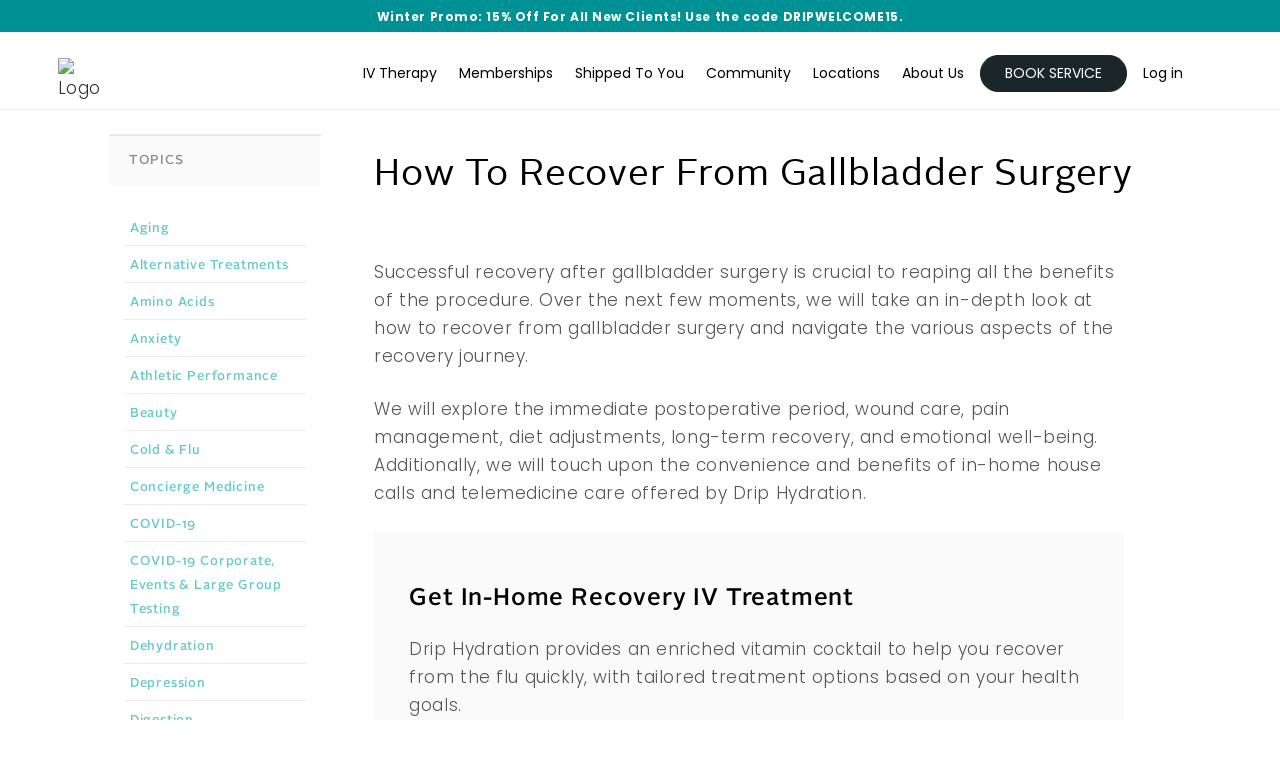

--- FILE ---
content_type: text/css
request_url: https://driphydration.com/wp-content/themes/bridge-child/cro/cro-style.css
body_size: 1545
content:
/* UPDATED NEXT BUTTON CSS */

.gfield_label.step_label { text-align:left !important; }

body #gform_wrapper_127.gform_wrapper.gravity-theme .gform_footer .gform_previous_button, body #gform_wrapper_127.gform_wrapper.gravity-theme .gform_page_footer .gform_previous_button, body #gform_wrapper_127.gform_wrapper.gravity-theme .gform_footer .gform_next_button, body #gform_wrapper_127.gform_wrapper.gravity-theme .gform_page_footer .gform_next_button, body #gform_wrapper_127.gform_wrapper.gravity-theme .gform_page_footer .gform_button, body #gform_wrapper_127.gform_wrapper.gravity-theme #gf_coupon_button { border-radius: 50px !important; border: #000 1px solid !important; text-transform: uppercase !important; }

body .wrapper #gform_wrapper_127.gform_wrapper.gravity-theme .gform_page_footer .gform_next_button { background: #000 !important; }

@media only screen and (min-width: 801px) { body .wrapper #gform_wrapper_127.gform_wrapper.gravity-theme #gform_page_127_3 .gform_page_footer .gform_next_button { display: none; } }

@media only screen and (max-width: 800px) {  body .wrapper #gform_wrapper_127.gform_wrapper.gravity-theme #gform_page_127_3 .gform_page_footer .gform_next_button { border-radius: 50px !important; border: #000 1px solid !important; text-transform: uppercase !important; background: #000 !important; }}

.working-button-container { padding: 20px 0px 0px !important; border: 0px !important; }

.working-button-container input { border-radius: 50px; border: 1px solid #000; padding: 18px 0px; width: 100%; display: inline-block; max-width: 100% !important; background: #000; color: #FFF; font-size: 16px; text-transform: uppercase; }

/* gform buttons style */
html:not(.form-overlay) .gform-new #gform_wrapper_127.gform_wrapper.gravity-theme .gform_page .gform_page_footer.top_label .gform_next_button {
    border: 1px solid black;
    background: black !important;
    color: white !important;
}

.gf-login .gf-login-top #form_guest {
	  color: white !important;
    background: black;
    border-radius: 40px;
    text-transform: uppercase;
}


/* order summary style */
.gform-order-summary-new .summary-inner {
    border: 1px solid #D1DBE1;
    border-radius: 20px;
    padding: 16px 24px 32px 24px;
    background-color: #fff;
}

/* Person 1*/
.gform-order-summary-new .ttl strong {
    color: black;
    font-size: 14px;
    line-height: 22px;
    cursor: default;
    font-family: Poppins;
    font-weight: 600;
    font-style: SemiBold;
    font-size: 20px;
    line-height: 26px;
    letter-spacing: -1%;
}

@media (max-width: 1000px) {
    .gform-order-summary-new .ttl {
        background: none;
    }
}


.btn-edit {
    font-family: Poppins !important;
    padding: 4px 16px;
    border-radius: 40px;
    font-size: 11px;
    font-weight: 500;
    line-height: 150%;
    text-align: center;
    box-sizing: border-box; 
    text-transform: uppercase;
    border: 1px solid var(--neutral-08);
    background: #fff;
}

.btn-edit:hover {
  background-color: #f5f5f5;
  border-color: #999;       
}

.control-container {
  display: flex;
  justify-content: space-between; 
  align-items: center;
}

.buttons-group {
  display: flex;
  gap: 10px; 
}

/* Arrow */
.gform-order-summary-new .ttl .toggle {
  background-repeat: no-repeat;
  background-position: center;
  background-size: 10px 17px;
  border: none;
}
.gform-order-summary-new .person.open .ttl .toggle:before {
    content: "";
}
.gform-order-summary-new .ttl .toggle:before {
    content: "";
}

.gform-order-summary-new .ttl .toggle {
  background-image: url("data:image/svg+xml;utf8,<svg width='10' height='17' viewBox='0 0 10 17' xmlns='http://www.w3.org/2000/svg'><path fill-rule='evenodd' clip-rule='evenodd' d='M7.08579 8.5L0.792893 14.7929C0.402369 15.1834 0.402369 15.8166 0.792893 16.2071C1.18342 16.5976 1.81658 16.5976 2.20711 16.2071L9.20711 9.20711C9.59763 8.81658 9.59763 8.18342 9.20711 7.79289L2.20711 0.792893C1.81658 0.402369 1.18342 0.402369 0.792893 0.792893C0.402369 1.18342 0.402369 1.81658 0.792893 2.20711L7.08579 8.5Z' fill='%231B262A'/></svg>");
}

.gform-order-summary-new .person.open .ttl .toggle {
  transform: rotate(90deg); 
}


.summary-table {
    border-radius: 20px 20px 0px 0px;
    border-bottom: 0px;
    /* padding: 20px 6px !important; */
}

.gform-order-summary-new .summary-subtitle-p {
    font-family: 'Poppins' !important;
    font-weight: 600 !important;
    font-style: SemiBold;
    font-size: 16px !important;
    line-height: 24px;
    letter-spacing: 0%;
    color: #1B262A !important;
    margin-bottom: 0px;
}


.gform-order-summary-new .table .col strong {
    padding-right: 5px;
    color: #425962 !important;
    font-size: 14px !important;
    font-family: 'Poppins' !important;
    margin-bottom: 0px;
    font-weight: 500 !important;
    line-height: 18px;
    letter-spacing: 0%;
}

.gform-order-summary-new .table .col strong+span {
    white-space: nowrap;
    color: #425962 !important;
    font-size: 14px !important;
    font-family: 'Poppins' !important;
    margin-bottom: 0px;
    font-weight: 500 !important;
    line-height: 18px;
    letter-spacing: 0%;
}


body #gform_wrapper_127.gform_wrapper .gfield input[type="tel"] {
  padding-left: 3rem !important;
}

.gfield-product .product-row {
    margin-top: 2rem !important;
}


div#field_127_495 a {
    background: #ebf8f8 !important;
    color: #00a6a7;
    height: 50px !important;
    line-height: 50px !important;
    white-space: nowrap;
}


/*added by inzy*/
.gf-login h2.login-title {
color:#1B262A!important;
font-family: Poppins!important;
font-weight: 600!important;
font-style: SemiBold!important;
font-size: 30px!important;
leading-trim: NONE!important;
line-height: 36px!important;
letter-spacing: 0%!important;
text-align: left!important;
}


body.new-treatment-page p.gf-status {
    color:#1B262A !important;
    font-family: Poppins !important;
    font-weight: 600!important;
    font-style: SemiBold!important;
    font-size: 20px!important;
    leading-trim: NONE!important;
    line-height: 26px!important;
    letter-spacing: -1%!important;
}

.gf-login .flex-row .form-row-rememberme span {
font-family: Poppins!important;
font-weight: 400!important;
font-style: Regular!important;
font-size: 14px!important;
leading-trim: NONE!important;
line-height: 20px!important;
letter-spacing: 0%!important;
vertical-align: middle!important;
color:#1B262A!important;
}
/*added by inzy*/


/* added dex */
body #gform_127 .recommended-information.hide {
    display: block !important;
}

.person-info .name_first, .person-info .name_last {
    width: 50%;
}

/* Added style for buttons in black */

body #gform_wrapper_127.gform_wrapper.gravity-theme #gf_coupon_button {
    background: black !important;
}

body #gform_wrapper_127 #gform_submit_button_127 {
  background-color: #000 !important;
}

/*for adjusting cookie height*/
@media (max-width: 440px) {
    .wcc-consent-container .wcc-consent-bar {
        padding: 10px 0 !important;
    }
}



















--- FILE ---
content_type: application/javascript
request_url: https://driphydration.com/wp-content/themes/bridge-child/js/custom.min.js?ver=1746168763
body_size: 1140
content:
jQuery(function(r){r(window).scroll(function(){20<r(this).scrollTop()?r("#toTopBtn").fadeIn():r("#toTopBtn").fadeOut()}),r("#toTopBtn").click(function(){return r("html, body").animate({scrollTop:0},1e3),!1}),r(document.body).on("click",".overlay-close-popup .inner .close",function(){r(document.documentElement).removeClass("overlay-close-open"),r(".gf-login-form .gform_ajax_spinner").hide(),r("#form_overlay").removeClass("active")});const o=r("#form_overlay");if(o?.length){const n=function(){r("#summaryOpen").removeClass("need_open_form").addClass("open"),o.find(".overlay-close-popup.need-popup").length||o.append('<div class="overlay-close-popup need-popup"><div class="inner active first"><button type="button" aria-label="Close" class="close"><i class="fa fa-close"></i></button><div class="ttl">Are you sure you want to Exit Your Booking?</div><div class="btns"><button type="button" action="stay">Stay in Booking</button><button type="button" action="exit">Exit</button></div></div><div class="inner second"><button type="button" aria-label="Close" class="close"><i class="fa fa-close"></i></button><div class="ttl">Would you like to proceed with the current booking or start a new one?</div><div class="btns"><button type="button" action="continue">Continue current booking</button><button type="button" action="new">Start a new one</button></div></div></div>'),o.find('.overlay-close-popup button[action="stay"]').on("click",function(){r(document.documentElement).removeClass("overlay-close-open")}),o.find('.overlay-close-popup button[action="exit"]').on("click",function(){var o=r("#summaryOpen"),e=(r(document.body).removeClass("form-active"),r(document.documentElement).removeClass("overlay-close-open form-overlay"),r('[name="steps_used"]'));o.removeClass("open"),0<e.length&&"new"!==e.val()&&2<r(document.body).attr("gfpage")&&"new"!==r(document.body).data("form-type")&&o.addClass("need_open_form no_need_submit")}),r(document.documentElement).addClass("form-overlay")};var e;r(document.body).on("trigger_open_form",function(){n()}),r('a[href*="#Book-IV-Therapy"],a[href*="#book-now"]').on("click",function(o){var e=r("#summaryOpen"),t=r("#overlayClose");if((r(this).attr("href","#"),o.preventDefault(),void 0!==e.data("href"))&&new URL(e.data("href")).pathname!==window.location.pathname)return 2<r(document.body).attr("gfpage")&&"new"!==r(document.body).data("form-type")&&r(document.body).addClass("form-active"),t.addClass("open"),n(),!1;0<e.length&&e.hasClass("need_open_form")?e.trigger("click"):(2<r(document.body).attr("gfpage")&&"new"!==r(document.body).data("form-type")&&r(document.body).addClass("form-active"),t.addClass("open"),n())}),o.on("click","#close_form_overlay",function(){r(document.documentElement).addClass("overlay-close-open")}),r("#overlayClose").on("click",function(){setTimeout(function(){r("html.overlay-close-open:not(.only-book-action) .overlay-close-popup").find(".inner.first").addClass("active"),r("html.overlay-close-open:not(.only-book-action) .overlay-close-popup").find(".inner.second").removeClass("active"),r("#summaryOpen").removeClass("open"),2<r(document.body).attr("gfpage")&&"new"!==r(document.body).data("form-type")&&r("#summaryOpen").addClass("need_open_form")},50),r(document.documentElement).addClass("overlay-close-open")}),"#scroll_to_form"==window.location.hash&&(0<r(".product-row input:checked").length||2<r(document.body).attr("gfpage")?(r(document.body).addClass("form-active"),0<(e=r('[name="gform_submit"]')).length&&(r("#gform_target_page_number_"+e.val()).val("1"),r("#gform_"+ +e.val()).trigger("submit",[!0]))):r(document.body).attr("gfpage")<=2&&r(document.body).removeClass("form-active"),r("#overlayClose").addClass("open"),n(),window.history.replaceState(null,null,window.location.pathname)),r(document.body).css("opacity",1)}else"undefined"!=typeof Cookies&&r.ajax({url:"/wp-admin/admin-ajax.php",data:{action:"check_form_person"},method:"post"}).done(function(o){var e=r("#summaryOpen");o.success&&o.data?(e.attr("data-href",o.data),e.data("href",o.data),Cookies.set("book_active",o.data,{expires:30,path:"/"}),e.show(),e.on("click",function(){localStorage.setItem("need_open_form","open");var e=o.data;let t="";try{var n=new URL(e);n.hash="",t=n.origin+n.pathname}catch(o){n=new URL(window.location.origin+e);n.hash="",t=n.origin+n.pathname}location.href=t+"?nowprocket=1"})):(e.hide(),Cookies.remove("book_active"))}).fail(function(){r("#summaryOpen").hide(),Cookies.remove("book_active")}),r('a[href*="#Book-IV-Therapy"],a[href*="#book-now"]').on("click",function(e){var t=r("#summaryOpen:visible"),n=r(this);if(0<t.length){let o="";try{var a=new URL(n.attr("href"));a.hash="",o=a.href}catch(e){var a=new URL(window.location.origin+n.attr("href"));a.hash="",o=a.href}void 0!==t.data("href")&&(a=new URL(t.data("href")),t=new URL(o),a.pathname!==t.pathname)||(n.attr("href",o+"?nowprocket=1"),localStorage.setItem("need_open_form","open"))}})});

--- FILE ---
content_type: text/javascript
request_url: https://sneakpeek-1.s3.us-east-1.amazonaws.com/unveild-driphydration.js
body_size: 37101
content:
!function(e,t){"object"==typeof exports&&"object"==typeof module?module.exports=t():"function"==typeof define&&define.amd?define([],t):"object"==typeof exports?exports["$unveild-driphydration"]=t():e["$unveild-driphydration"]=t()}(self,(()=>(()=>{var e={180:e=>{var t;self,t=()=>(()=>{"use strict";var e={d:(t,i)=>{for(var n in i)e.o(i,n)&&!e.o(t,n)&&Object.defineProperty(t,n,{enumerable:!0,get:i[n]})},o:(e,t)=>Object.prototype.hasOwnProperty.call(e,t),r:e=>{"undefined"!=typeof Symbol&&Symbol.toStringTag&&Object.defineProperty(e,Symbol.toStringTag,{value:"Module"}),Object.defineProperty(e,"__esModule",{value:!0})}},t={};e.r(t),e.d(t,{default:()=>L});const i=e=>{try{let t=e.toLowerCase();return(e=>!!e.match(/ip(hone|od|ad)|android.+mobile|windows (ce|phone)|blackberry|bb10|symbian|webos|firefox.+fennec|opera m(ob|in)i|tizen.+mobile|polaris|iemobile|lgtelecom|nokia|sonyericsson|dolfin|uzard|natebrowser|ktf;|skt;/))(t)?"mobile":(e=>!!(e.match(/ipad/)||e.match(/android/)&&!e.match(/mobi|mini|fennec/)||e.match(/macintosh/)&&window.navigator.maxTouchPoints>1))(t)?"tablet":"desktop"}catch(e){return console.log("Unveild STAC Utils Error: Could not determie device type",e),"mobile"}},n=(e,t,i,n)=>{e.addEvent?e.attachEvent(`on${t}`,i):e.addEventListener(t,i,!1),n.set(`${String(e)}:${t}`,{element:e,eventName:t,callback:i})},o=e=>{e.forEach(((t,i,n)=>((e,t)=>{const i=t.get(e),{element:n,eventName:o,callback:r}=i;n.removeEventListener(o,r),t.delete(e)})(i,e)))},r=(e,t)=>{sessionStorage.setItem(e,t)},s=e=>sessionStorage.getItem(e),a=e=>localStorage.getItem(e),c=e=>!!(e.offsetWidth||e.offsetHeight||e.getClientRects().length),l=class{constructor(e){this.defaultOpts={total_pages_visited_key:"_sp_total_pages_visited"},this.opts={...this.defaultOpts,...e},this.totalPagesVisited=0,this.init()}init(){try{this.totalPagesVisited=parseInt(s(this.opts.total_pages_visited_key))||0,this.totalPagesVisited=this.totalPagesVisited+1,r(this.opts.total_pages_visited_key,this.totalPagesVisited)}catch(e){console.log("Unveild STAC Error: PagesVisited failed",e)}}},d=class{constructor(e){this.defaultOpts={has_max_page_scroll_reached:"_sp_has_max_page_scroll_reached"},this.opts={...this.defaultOpts,...e},this.eventListeners=new Map,this.deviceType=i(navigator.userAgent),this.init()}init(){try{const e=()=>{this.getScrollPercentage()>=this.opts.conditions[this.deviceType].max_page_scroll_reached&&(r(this.opts.has_max_page_scroll_reached,1),o(this.eventListeners))};r(this.opts.has_max_page_scroll_reached,0),e(),n(window,"scroll",e,this.eventListeners)}catch(e){console.log("Unveild STAC Error: MaxPageScrollReached failed",e)}}getScrollPercentage(){return((window.pageYOffset||window.scrollY||document.body.scrollTop||document.documentElement.scrollTop||0)+(window.innerHeight||document.documentElement.clientHeight||document.body.clientHeight||0))/Math.max(document.body.scrollHeight||0,document.documentElement.scrollHeight||0,document.body.offsetHeight||0,document.documentElement.offsetHeight||0,document.body.clientHeight||0,document.documentElement.clientHeight||0)}},h=class{constructor(e){this.defaultOpts={},this.opts={...this.defaultOpts,...e},this.init()}init(){new l(this.opts),new d(this.opts)}},u=class{constructor(e,t){this.defaultOpts={},this.eventListeners=[],this.opts={...this.defaultOpts,...e};try{this.trackFetchCalls(t),this.trackXMLHttpCalls(t)}catch(e){console.log("Unveild STAC ATC ERROR: tracking api calls failed",e)}}trackFetchCalls(e){try{let t=window.fetch;window.fetch=function(){const i=t.apply(this,arguments);return i.then((t=>{t.url.includes(window.location.origin+"/cart/add")&&e()})).catch((e=>{})),i}}catch(e){console.log("Unveild STAC ATC ERROR: trackFetchCalls failed",e)}}trackXMLHttpCalls(e){try{let t=window.XMLHttpRequest.prototype.open;window.XMLHttpRequest.prototype.open=function(){return this.addEventListener("load",(function(){try{this.url.includes(window.location.origin+"/cart/add")&&e()}catch(e){}})),t.apply(this,arguments)}}catch(e){console.log("Unveild STAC ATC ERROR: trackXMLHttpCalls failed",e)}}},p=class{constructor(e,t){this.defaultOpts={total_pages_visited_key:"_sp_total_pages_visited"},this.eventListeners=new Map,this.opts={...this.defaultOpts,...e},this.deviceType=i(navigator.userAgent),"desktop"!==this.deviceType?this.addMobileExitIntentListener(t):this.addExitIntentListener(t)}triggerOnLastBackClickEvent(e){try{let t=this;const i=(t,i)=>{t.state?.exiting&&(o(i.eventListeners),e())},r=e=>{try{const t=parseInt(s(e.opts.total_pages_visited_key))||1;window.history.state||window.history.replaceState({exiting:1==t},"",window.location.href),1===t&&window.history.pushState({exiting:!1},"",window.location.href),n(window,"popstate",(()=>i(e)),e.eventListeners)}catch(e){console.log("Unveild STAC ExitIntent Error: Failed to set page state",e)}};/complete|interactive|loaded/.test(document.readyState)?r(t):n(document,"DOMContentLoaded",(()=>r(t)),this.eventListeners)}catch(e){console.log("Unveild STAC ExitIntent Error: triggerOnLastBackClickEvent failed",e)}}triggerOnExitScrollEvent(e){try{let t=document?.documentElement;const i=()=>Math.max(window?.scrollY,t?.scrollTop);let n=(()=>{let e=window?.innerHeight+window?.scrollY||0;return Math.max(t?.offsetHeight,t?.scrollHeight,e)})(),o=i();if(n>0){let t=setInterval((()=>{let r=o-i();r<0&&(r=0,o=i()),(r/n>.3||r>4500)&&(clearInterval(t),e())}),150)}}catch(e){console.log("Unveild STAC ExitIntent Error: triggerOnExitScrollEvent failed",e)}}addExitIntentListener(e){try{n(document?.documentElement,"mouseleave",e,this.eventListeners),this.triggerOnLastBackClickEvent(e)}catch(e){console.log("Unveild STAC ExitIntent Error: addExitIntentListener failed",e)}}addMobileExitIntentListener(e){try{this.triggerOnExitScrollEvent(e),this.triggerOnLastBackClickEvent(e)}catch(e){console.log("Unveild STAC ExitIntent Error: addMobileExitIntentListener failed",e)}}},g="active",v="idle",f=g,m=["click","mousemove","keydown","DOMMouseScroll","mousewheel","mousedown","touchstart","touchmove","focus"],_=["blur","visibilitychange"],y=["mousemove"],k=class{constructor(e,t){this.defaultOpts={activityEvents:m,inactivityEvents:_,ignoredEventsWhenIdle:y,timeToIdle:1e4},this.hidden,this.visibilityChangeEvent,this.state,this.timer,this.eventListeners=new Map,this.listeners={[g]:[],[v]:[]},this.opts={...this.defaultOpts,...e},this.getBrowserSpecificHiddenStates(),this.init(),this.on(v,(()=>{t()}))}setState(e){clearTimeout(this.timer),e===g&&(this.timer=setTimeout((()=>this.setState(v)),this.opts.timeToIdle)),this.state!==e&&(this.state=e,this.listeners[this.state].forEach((e=>e())))}getBrowserSpecificHiddenStates(){try{if(void 0!==document.hidden)this.hidden="hidden",this.visibilityChangeEvent="visibilitychange";else{const e=["webkit","moz","ms"];for(let t=0;t<e.length;t++){const i=e[t];if(void 0!==document[`${i}Hidden`]){this.hidden=`${i}Hidden`,this.visibilityChangeEvent=`${i}visibilitychange`;break}}}}catch(e){console.log("Unveild STAC IdleActivityDetector Error: Getting Browser Specific Hidden States failed",e),this.hidden="hidden",this.visibilityChangeEvent="visibilitychange"}}handleUserActivityEvent(e,t){(t.state===g||t.opts.ignoredEventsWhenIdle.indexOf(e.type)<0)&&t.setState(g)}handleUserInactivityEvent(e){e.setState(v)}handleVisibilityChangeEvent(e){e.setState(document[e.hidden]?v:g)}on(e,t){return this.listeners[e].push(t),()=>{const i=this.listeners[e].indexOf(t);i>=0&&this.listeners[e].splice(i,1)}}stop(){this.listeners[g]=[],this.listeners[v]=[],clearTimeout(this.timer),o(this.eventListeners)}init(e=f){try{let t=this;this.setState(e===g?g:v),this.opts.activityEvents.forEach((e=>n(window,e,(e=>this.handleUserActivityEvent(e,t)),this.eventListeners))),this.opts.inactivityEvents.filter((e=>"visibilitychange"!==e)).forEach((e=>n(window,e,(()=>this.handleUserInactivityEvent(t)),this.eventListeners))),this.opts.inactivityEvents.indexOf("visibilitychange")>=0&&this.visibilityChangeEvent&&n(document,this.visibilityChangeEvent,(()=>this.handleVisibilityChangeEvent(t)),this.eventListeners)}catch(e){console.log("Unveild STAC IdleActivityDetector Error: Failed to init",e)}}},S=class{constructor(e,t){this.defaultOpts={},this.eventListeners=[],this.opts={...this.defaultOpts,...e},this.init(t)}init(e){new p(this.opts,(()=>{e("exit_intent")})),new k(this.opts,(()=>{e("idle_activity")})),new u(this.opts,(()=>{e("atc")}))}},w=class{constructor(e){this.defaultOpts={},this.opts={...this.defaultOpts,...e},this.deviceType=i(navigator.userAgent)}triggerPopup(){try{const e=this.opts.forms[this.deviceType].unveild_form_id;e?(window._klOnsite||window._learnq||window.klaviyo||[]).push(["openForm",e]):console.log("Unveild STAC Klaviyo Error: couldn't find unveild formId in config",error)}catch(e){console.log("Unveild STAC Klaviyo Error: couldn't trigger popup",e)}}checkIfUserIdentified(){try{return!(!window._learnq||!window._learnq.isIdentified||!window._learnq.isIdentified())}catch(e){return console.log("Unveild STAC Klaviyo Error: couldn't run checkIfUserIdentified function",e),!1}}checkIfStandardPopupActive(){try{const e=this.opts.forms[this.deviceType].standard_form_id;if(e){const t=document.querySelectorAll(`form[data-testid=klaviyo-form-${e}]`);return 0!==t.length&&(t.length>1?(console.log(`Unveild STAC Klaviyo Error: Found multiple open forms for the same id ${e}`),!0):c(t[0]))}return console.log("Unveild STAC Klaviyo Error: couldn't find standard formId",error),!1}catch(e){return console.log("Unveild STAC Klaviyo Error: couldn't trigger popup",e),!1}}checkIfUnveildPopupActive(){try{const e=this.opts.forms[this.deviceType].unveild_form_id;if(e){const t=document.querySelectorAll(`form[data-testid=klaviyo-form-${e}]`);return 0!==t.length&&(t.length>1?(console.log(`Unveild STAC Klaviyo Error: Found multiple open forms for the same id ${e}`),!0):c(t[0]))}return console.log("Unveild STAC Klaviyo Error: couldn't find unveild formId",error),!1}catch(e){return console.log("Unveild STAC Klaviyo Error: couldn't trigger popup",e),!1}}},b=class{constructor(e){this.defaultOpts={},this.opts={...this.defaultOpts,...e},this.deviceType=i(navigator.userAgent),this.hidden,this.visibilityChangeEvent,this.eventListeners=new Map,this.getBrowserSpecificHiddenStates(),this.init()}getBrowserSpecificHiddenStates(){try{if(void 0!==document.hidden)this.hidden="hidden",this.visibilityChangeEvent="visibilitychange";else{const e=["webkit","moz","ms"];for(let t=0;t<e.length;t++){const i=e[t];if(void 0!==document[`${i}Hidden`]){this.hidden=`${i}Hidden`,this.visibilityChangeEvent=`${i}visibilitychange`;break}}}}catch(e){console.log("Unveild STAC Amped Error: Getting Browser Specific Hidden States failed",e),this.hidden="hidden",this.visibilityChangeEvent="visibilitychange"}}removeUnveildPopup(){document.cookie="_sp_stac_trigger=0; Expires=Thu, 01 Jan 1970 00:00:01 GMT;"}handleVisibilityChangeEvent(e){document[e.hidden]&&e.removeUnveildPopup()}init(){let e=this;n(document,this.visibilityChangeEvent,(()=>this.handleVisibilityChangeEvent(e)),this.eventListeners),n(window,"beforeunload",this.removeUnveildPopup,this.eventListeners)}triggerPopup(){try{this.opts.forms[this.deviceType].unveild_form_id&&(document.cookie="_sp_stac_trigger=1")}catch(e){console.log("Unveild STAC Amped Error: couldn't trigger popup",e)}}checkIfUserIdentified(){try{return!1}catch(e){return console.log("Unveild STAC Amped Error: couldn't run checkIfUserIdentified function",e),!1}}checkIfStandardPopupActive(){return!1}checkIfUnveildPopupActive(){return!1}},E=class{constructor(e){this.defaultOpts={attntv_popup_open:"_sp_attntv_popup_open"},this.opts={...this.defaultOpts,...e},this.deviceType=i(navigator.userAgent),this.init()}init(){try{window.addEventListener("message",(e=>{try{if(e.origin&&-1!==e.origin.indexOf(".attn.tv")){const t=e.data.__attentive;"OPEN"===t.action&&r(this.opts.attntv_popup_open,"1"),"CLOSE"===t.action&&r(this.opts.attntv_popup_open,"0")}}catch(e){console.log("Unveild STAC Attentive Error: event listener fn failed",e)}}))}catch(e){console.log("Unveild STAC Attentive Error: couldn't init",e)}}triggerPopup(){try{const e=this.opts.forms[this.deviceType].unveild_form_id;if(e){let t=window.__attentive;t&&t.trigger(null,null,null,e)}else console.log("Unveild STAC Attentive Error: couldn't find unveild formId in config",error)}catch(e){console.log("Unveild STAC Attentive Error: couldn't trigger popup",e)}}checkIfUserIdentified(){try{const e=new URLSearchParams(window.location.search);return e.has("utm_source")&&"attentive"===e.get("utm_source")}catch(e){return console.log("Unveild STAC Attentive Error: couldn't run checkIfUserIdentified function",e),!1}}checkIfOverlayPopupActive(){try{const e=document.querySelectorAll("[id=attentive_overlay]");return 0!==e.length&&(e.length>1?(console.log("Unveild STAC Attentive Error: Found multiple overlay popups"),!0):c(e[0]))}catch(e){return console.log("Unveild STAC Attentive Error: checkIfOverlayPopupActive failed",e),!1}}checkIfNormalPopupActive(){try{return!!parseInt(s(this.opts.attntv_popup_open))}catch(e){return console.log("Unveild STAC Attentive Error: checkIfNormalPopupActive failed",e),!1}}checkIfStandardPopupActive(){return!this.checkIfOverlayPopupActive()&&this.checkIfNormalPopupActive()}checkIfUnveildPopupActive(){return this.checkIfStandardPopupActive()}},I=class{constructor(e){switch(this.integration=null,e.integration){case"klaviyo":this.integration=new w(e);break;case"amped":this.integration=new b(e);break;case"attentive":this.integration=new E(e);break;default:console.log("Unveild STAC Integration Error: No integration found")}}triggerPopup(){this.integration?.triggerPopup&&this.integration.triggerPopup()}checkIfUserIdentified(){return!!this.integration?.checkIfUserIdentified&&this.integration.checkIfUserIdentified()}checkIfStandardPopupActive(){return!!this.integration?.checkIfStandardPopupActive&&this.integration.checkIfStandardPopupActive()}checkIfUnveildPopupActive(){return!!this.integration?.checkIfUnveildPopupActive&&this.integration.checkIfUnveildPopupActive()}},U=class{constructor(e){this.defaultOpts={},this.opts={...this.defaultOpts,...e}}checkIfUserIdentified(){try{return!!__st.cid}catch(e){return console.log("Unveild STAC Shopify ERROR: checkIfUserIdentified failed",e),!1}}},C=class{constructor(e){this.defaultOpts={last_input_email_key:"_sp_last_input_email",last_kx_key:"_sp_last_exchange_token"},this.opts={...this.defaultOpts,...e}}checkIfUserIdentified(){try{const e=a(this.opts.last_input_email_key),t=a(this.opts.last_kx_key);return!(!e&&!t)}catch(e){return console.log("Unveild STAC Unveild ERROR: checkIfUserIdentified failed",e),!1}}},T=class{constructor(e){this.defaultOpts={core_platforms:"unveild"},this.opts={...this.defaultOpts,...e},this.platforms=[],this.init()}init(){try{const e={shopify:U,unveild:C};for(let t of this.opts.core_platforms.split(","))this.platforms.push(new e[t])}catch(e){console.log("Unveild STAC CorePlatform Error: init faied",e)}}checkIfUserIdentified(){try{let e=!1;for(let t of this.platforms)if(t.checkIfUserIdentified&&(e=t.checkIfUserIdentified(),e))break;return e}catch(e){return console.log("Unveild STAC CorePlatform Error: checkIfUserIdentified faied",e),!1}}},A=class{constructor(e){this.defaultOpts={total_pages_visited_key:"_sp_total_pages_visited",exit_intent_trigger_count_key:"_sp_exit_intent_trigger_count",idle_activity_trigger_count_key:"_sp_idle_activity_trigger_count",atc_trigger_count_key:"_sp_atc_trigger_count",has_max_page_scroll_reached:"_sp_has_max_page_scroll_reached",maximum_exit_intent_trigger_count:1,maximum_idle_activity_trigger_count:1,maximum_atc_trigger_count:1,conditions:{mobile:{minimum_pages_visited:1},desktop:{minimum_pages_visited:1},tablet:{minimum_pages_visited:1}}},this.opts={...this.defaultOpts,...e},this.deviceType=i(navigator.userAgent)}checkifEligibleForPopup(e){try{const t=parseInt(s(this.opts.total_pages_visited_key))||0,{reason_count:i,reason_count_limit:n}=this.getCountsbyReason(e),o=parseInt(s(this.opts.has_max_page_scroll_reached))||0;return console.log("checkifEligibleForPopup output",{reason:e,hasMaxPageScrollReached:o,totalTimesTriggeredDueToReason:i,maxTimesTriggeredDueToReason:n,isTotalTimesTriggeredDueToReasonLessThanMax:i<=n,totalPagesVisited:t,minPagesVisited:this.opts.conditions[this.deviceType].minimum_pages_visited,isTotalPagesVistedMoreThanMin:t>=this.opts.conditions[this.deviceType].minimum_pages_visited,isEligibleToShowPopup:t>=this.opts.conditions[this.deviceType].minimum_pages_visited&&i<=n}),!!(t>=this.opts.conditions[this.deviceType].minimum_pages_visited&&i<n&&o)}catch(e){return console.log("Unveild STAC FilterConditions ERROR: checkifEligibleForPopup failed",e),!1}}getCountsbyReason(e){let t=0,i=0;switch(e){case"exit_intent":i=this.opts.maximum_exit_intent_trigger_count,t=parseInt(s(this.opts.exit_intent_trigger_count_key))||0;break;case"idle_activity":i=this.opts.maximum_idle_activity_trigger_count,t=parseInt(s(this.opts.idle_activity_trigger_count_key))||0;break;case"atc":i=this.opts.maximum_atc_trigger_count,t=parseInt(s(this.opts.atc_trigger_count_key))||0;break;default:i=0,t=0}return{reason_count:t,reason_count_limit:i}}},O=class{constructor(e){this.defaultOpts={restrictedTerms:["/consent-event","#order","#book-now","/consent-shots","/coverage-areas/westlake-village/clinic","book-appointment","/medical-screening","/my-account","/se-screening","confirmation","#book"]},this.opts={...this.defaultOpts,...e}}checkifEligibleForPopup(){try{return!this.opts.restrictedTerms.some((e=>window.location.href.includes(e)))}catch(e){return console.log("Unveild STAC TargetingConditions ERROR: checkifEligibleForPopup failed",e),!1}}},x=class{constructor(e){this.defaultOpts={},this.opts={...this.defaultOpts,...e},this.conditions=[],this.init()}init(){const e=new A(this.opts);this.conditions.push(e);const t=new O(this.opts);this.conditions.push(t)}checkifEligibleForPopup(e){let t=!0;for(let i of this.conditions)if(t=i.checkifEligibleForPopup(e),!t)break;return t}},L=class{constructor(){this.defaultOpts={exit_intent_trigger_count_key:"_sp_exit_intent_trigger_count",idle_activity_trigger_count_key:"_sp_idle_activity_trigger_count",atc_trigger_count_key:"_sp_atc_trigger_count"},this.opts={},this.dataLayer,this.triggers,this.integration,this.corePlatform,this.eligibilityConditions,this.init()}async init(){try{const e=`https://unveild-stac.s3.us-east-1.amazonaws.com/${window.location.hostname.replaceAll(".","")}.json`,t=await(await fetch(e)).json();t&&(console.log("Unveild STAC: Config loaded",t),this.setup(t))}catch(e){console.log("Unveild STAC Error: Failed to load config",e)}}setup(e){const t=e=>{try{const t=this.integration.checkIfUserIdentified(),i=this.corePlatform.checkIfUserIdentified(),n=this.eligibilityConditions.checkifEligibleForPopup(e);if(console.log("triggerFn output",{isEligibleForPopup:n,isUserIdentifiedByIntegration:t,isUserIdentifiedByCorePlatform:i,shouldShowPopup:n&&!t&&!i}),n&&!t&&!i){const t=this.integration.checkIfStandardPopupActive(),i=this.integration.checkIfUnveildPopupActive();console.log("isPopupsActive output",{isStandardPopupActive:t,isUnveildPopupActive:i}),t||i||(this.integration.triggerPopup(),this.updateTriggerCount(e))}}catch(e){console.log("Unveild STAC Error: triggerFn failed",e)}};try{this.opts={...this.defaultOpts,...e},this.dataLayer=new h(e),this.triggers=new S(e,t),this.integration=new I(e),this.corePlatform=new T(e),this.eligibilityConditions=new x(e)}catch(e){console.log("Unveild STAC Error: Setup failed",e)}}updateTriggerCount(e){let t=0;switch(e){case"exit_intent":t=parseInt(s(this.opts.exit_intent_trigger_count_key))||0,t+=1,r(this.opts.exit_intent_trigger_count_key,t);break;case"idle_activity":t=parseInt(s(this.opts.idle_activity_trigger_count_key))||0,t+=1,r(this.opts.idle_activity_trigger_count_key,t);break;case"atc":t=parseInt(s(this.opts.atc_trigger_count_key))||0,t+=1,r(this.opts.atc_trigger_count_key,t);break;default:let e={exit_intent:"exit_intent_trigger_count_key",idle_activity:"idle_activity_trigger_count_key",atc:"atc_trigger_count_key"},i={};(Object.keys(e)||[]).forEach((t=>{i[t]=parseInt(s(this.opts[e[t]]))||0}))}}};return t})(),e.exports=t()},502:e=>{var t;self,t=()=>(()=>{"use strict";var e={d:(t,i)=>{for(var n in i)e.o(i,n)&&!e.o(t,n)&&Object.defineProperty(t,n,{enumerable:!0,get:i[n]})},o:(e,t)=>Object.prototype.hasOwnProperty.call(e,t),r:e=>{"undefined"!=typeof Symbol&&Symbol.toStringTag&&Object.defineProperty(e,Symbol.toStringTag,{value:"Module"}),Object.defineProperty(e,"__esModule",{value:!0})}},t={};e.r(t),e.d(t,{default:()=>u});const i=e=>null!=e?e:null,n=(e,t)=>{const i=(e=>{try{return new URL(e)}catch(e){return}})(e);if(i){const n=(e=>{const t=e.hostname.split(".");if(4===t.length&&parseInt(t[t.length-1],10)>10)return[];if(t.length<=1)return[];let i=[];for(let e=t.length-2;e>=0;--e)i.push(t.slice(e).join("."));return i})(i);for(let i=0;i<n.length;++i){const o="__tld__";let r=n[i],s={domain:"."+n[i]};try{if(t.set(o,"1",s),"1"===t.get(o))return t.remove(o,s),r}catch(e){return}}}},o=class{constructor(e){this.localStorageChangeListenerFn=this.localStorageChangeListener(e),this.onLoadListenerFn=this.onLoadListner(e),this.onBeforeUnloadListnerFn=this.onBeforeUnloadListner(e),this.onFocusChangeListenerFn=this.onFocusChangeListener(e)}cookieChangeListener(e,t=1e3){let i=document.cookie;return setInterval((()=>{let t=document.cookie;if(t!==i)try{e()}finally{i=t}}),t)}localStorageChangeListener(e){document&&document.addEventListener?document.addEventListener("storage",(t=>{e()}),!1):window&&window.onstorage&&(window.onstorage=()=>{e()})}onLoadListner(e){document&&document.addEventListener?document.addEventListener("load",(t=>{e()}),!1):window&&window.onbeforeunload&&(onload=t=>{e()})}onBeforeUnloadListner(e){document&&document.addEventListener?document.addEventListener("beforeunload",(t=>{e()}),!1):window&&window.onbeforeunload&&(onbeforeunload=t=>{e()})}onFocusChangeListener(e){if(document&&document.addEventListener){const t=(()=>{let e;return null!=document.hidden?e="visibilitychange":null!=document.mozHidden?e="mozvisibilitychange":null!=document.msHidden?e="msvisibilitychange":null!=document.webkitHidden&&(e="webkitvisibilitychange"),e})();t&&document.addEventListener(t,(t=>{e()}),!1)}else window&&window.onvisibilitychange&&(window.onvisibilitychange=t=>{e()})}onIdleTimeSpentListener(e){}},r=class{constructor(e){this.stores=e}storageWarning(e,t,i,n){console.warn(`${e.constructor.name}: Can't ${t} key ${i} | Err: ${n}`)}get(e){for(let t=0;t<this.stores.length;t++)try{let i=this.stores[t].get(e);if(null!==i)return i}catch(i){this.storageWarning(this.stores[t],"get",e,i)}return null}set(e,t){let i=this;this.stores.forEach((function(n){try{n.set(e,t)}catch(t){i.storageWarning(n,"set",e,t)}}))}clear(e){let t=this;this.stores.forEach((function(i){try{i.remove(e)}catch(n){t.storageWarning(i,"remove",e,n)}}))}getAndSync(e){let t=this.get(e);return t="number"==typeof t?t.toString():t,this.set(e,t),t}attachListeners(e){try{new o((()=>getAndSync(e)))}catch(e){console.warn(`Can't attach listeners | Err: ${e}`)}}},s=class{constructor(){this.cache={}}get(e){let t=this.cache[e];return i(t)}set(e,t){this.cache[e]=t}remove(e){delete this.cache[e]}},a=class{localStorageWarning(e,t,i){console.warn(`Unable to access ${e} during ${t}, localStorage may be ${i}`)}get(e){try{let t=localStorage.getItem(e);try{let e=JSON.parse(t);return i(e)}catch(e){return i(t)}}catch(t){return this.localStorageWarning(e,"get","unavailable"),null}}set(e,t){try{localStorage.setItem(e,JSON.stringify(t))}catch(t){this.localStorageWarning(e,"set","full")}}remove(e){try{return localStorage.removeItem(e)}catch(t){this.localStorageWarning(e,"remove","unavailable")}}};function c(e){for(var t=1;t<arguments.length;t++){var i=arguments[t];for(var n in i)e[n]=i[n]}return e}var l=function e(t,i){function n(e,n,o){if("undefined"!=typeof document){"number"==typeof(o=c({},i,o)).expires&&(o.expires=new Date(Date.now()+864e5*o.expires)),o.expires&&(o.expires=o.expires.toUTCString()),e=encodeURIComponent(e).replace(/%(2[346B]|5E|60|7C)/g,decodeURIComponent).replace(/[()]/g,escape);var r="";for(var s in o)o[s]&&(r+="; "+s,!0!==o[s]&&(r+="="+o[s].split(";")[0]));return document.cookie=e+"="+t.write(n,e)+r}}return Object.create({set:n,get:function(e){if("undefined"!=typeof document&&(!arguments.length||e)){for(var i=document.cookie?document.cookie.split("; "):[],n={},o=0;o<i.length;o++){var r=i[o].split("="),s=r.slice(1).join("=");try{var a=decodeURIComponent(r[0]);if(n[a]=t.read(s,a),e===a)break}catch(e){}}return e?n[e]:n}},remove:function(e,t){n(e,"",c({},t,{expires:-1}))},withAttributes:function(t){return e(this.converter,c({},this.attributes,t))},withConverter:function(t){return e(c({},this.converter,t),this.attributes)}},{attributes:{value:Object.freeze(i)},converter:{value:Object.freeze(t)}})}({read:function(e){return'"'===e[0]&&(e=e.slice(1,-1)),e.replace(/(%[\dA-F]{2})+/gi,decodeURIComponent)},write:function(e){return encodeURIComponent(e).replace(/%(2[346BF]|3[AC-F]|40|5[BDE]|60|7[BCD])/g,decodeURIComponent)}},{path:"/"});const d=class{constructor(e){this.cookies=l,this.defaults={maxage:365,domain:n(window.location.href,this.cookies),path:"/",sameSite:"Lax",secure:!0},this.options={...this.defaults,...e}}opts(){return{sameSite:this.options.sameSite,expires:this.options.maxage,domain:this.options.domain,path:this.options.path,secure:this.options.secure}}get(e){try{let t=this.cookies.get(e);try{let e=JSON.parse(t);return i(e)}catch(e){return i(t)}}catch(e){return null}}set(e,t){"string"==typeof t?this.cookies.set(e,t,this.opts()):null===t?this.cookies.remove(e,this.opts()):this.cookies.set(e,JSON.stringify(t),this.opts())}remove(e){this.cookies.remove(e,this.opts())}},h={Cookie:"cookie",LocalStorage:"localStorage",Memory:"memory"},u={StorageManager:class{isValidStorage(e){return!(!e?.stores||!Array.isArray(e.stores))&&e.stores.every((e=>Object.values(h).includes(e)))}initializeStorage(e){return e.map((e=>{const[t,i]=(e=>{let t,i;return void 0!==e.name&&"object"==typeof e?(t=e.name,i=e.settings):t=e,[t,i]})(e);switch(t){case h.Cookie:return new d(i);case h.LocalStorage:return new a;case h.Memory:return new s;default:throw new Error("Unknown Store Type: ".concat(e))}}))}configureStorage(e,t){return e.map((e=>t&&e===h.Cookie?{name:e,settings:t}:e))}createStorage(e){if(e.disable)return new r([]);if(e.persist&&e?.storage&&this.isValidStorage(e.storage)){let t=e.storage.stores;return e.localStorageFallbackDisabled&&(t=t.filter((e=>e!==h.LocalStorage))),new r(this.initializeStorage(this.configureStorage(t,e.storage.cookieSettings)))}return new r([new s])}},STORAGE_TYPES:h};return t})(),e.exports=t()}},t={};function i(n){var o=t[n];if(void 0!==o)return o.exports;var r=t[n]={exports:{}};return e[n](r,r.exports,i),r.exports}return i.n=e=>{var t=e&&e.__esModule?()=>e.default:()=>e;return i.d(t,{a:t}),t},i.d=(e,t)=>{for(var n in t)i.o(t,n)&&!i.o(e,n)&&Object.defineProperty(e,n,{enumerable:!0,get:t[n]})},i.o=(e,t)=>Object.prototype.hasOwnProperty.call(e,t),(()=>{"use strict";var e=i(502),t=i.n(e);const n="_sp_puid",o=t().STORAGE_TYPES,r={disable:!1,persist:!0,localStorageFallbackDisabled:!1,storage:{stores:[o.Memory,o.Cookie,o.LocalStorage],cookieSettings:{}}},s=(new(t().StorageManager)).createStorage(r),a=()=>{if(console.log("Unveild: Calling getOrCreatePuid"),s.get(n))return s.getAndSync(n);{const e=crypto.randomUUID();return s.set(n,e),e}},c=e=>null!=e&&""!=e&&/^(([^<>()\[\]\\.,;:\s@"]+(\.[^<>()\[\]\\.,;:\s@"]+)*)|(".+"))@((\[[0-9]{1,3}\.[0-9]{1,3}\.[0-9]{1,3}\.[0-9]{1,3}])|(([a-zA-Z\-0-9]+\.)+[a-zA-Z]{2,}))$/i.test(e),l=e=>{var t=localStorage.getItem(e);return null==t&&"null"==(t=u(e))&&(t=null),t};function d(e,t){localStorage.setItem(e,t),p(e,t,1,"/",h(),!0,"None")}const h=()=>{var e=location.host.split(".").reverse();return"."+e[1]+"."+e[0]},u=e=>{for(var t=encodeURIComponent(e)+"=",i=document.cookie.split(";"),n=0;n<i.length;n++){for(var o=i[n];" "==o.charAt(0);)o=o.substring(1,o.length);if(0==o.indexOf(t))return decodeURIComponent(o.substring(t.length,o.length))}return null},p=(e,t,i,n,o,r,s)=>{var a=new Date;a.setTime(a.getTime()),i&&(i=1e3*i*60*60*24);var c=new Date(a.getTime()+i);document.cookie=encodeURIComponent(e)+"="+encodeURIComponent(t)+(i?"; expires="+c.toGMTString():"")+(n?"; path="+n:"")+(o?"; domain="+o:"")+(s?"; SameSite="+s:"")+(r?"; Secure":"")},g=e=>{let t={};for(const i in e)if("object"!=typeof e[i]||Array.isArray(e[i]))t[i]=e[i];else{const n=g(e[i]);for(const e in n)t[i+"."+e]=n[e]}return t},v=e=>{try{JSON.parse(e)}catch(e){return!1}return!0};var f=i(180),m=i.n(f);let _;if(document.currentScript?_=document.currentScript:document.getElementById("unveild-widget")&&(_=document.getElementById("unveild-widget")),_){console.log("Unveild STAC: Initializing script"),new(m());const e=_.dataset.orgId||"driphydration";e&&function(t,i){if(console.log("Unveild: IIFE Script loaded"),(()=>{const e=navigator.userAgent.toLowerCase();return e.indexOf("bot")>=0||e.indexOf("spider")>=0})())return!1;console.log("Unveild: Not a bot, proceeding...");let n=!1,o=null,r=null,s=null,h=null;const u="_sp_last_input_email",p="_sp_last_input_email_sent",f="_sp_last_input_phone",m="_sp_last_input_phone_sent",_="_sp_last_exchange_token",y="_sp_last_exchange_token_sent",k=i.documentMode||/Edge/.test(navigator.userAgent),S=t.MutationObserver||t.WebKitMutationObserver||t.MozMutationObserver,w=(t,i,n={})=>{try{console.log("Unveild: Triggering event",t,i);const o=((t,i)=>{const n=l(u),o=l(_),r=l(f);let s={customer:{email:n||null},name:t,puid:a(),settings:{orgSlug:e},timestamp:(new Date).toISOString(),meta:{email:n,exchangeToken:o,phone:r},type:"custom",dnsub:!0};switch(t){case"email_captured_from_form":s={...s,email:i.email};break;case"exchange_token_captured":s={...s,exchangeToken:i.exchangeToken};break;case"phone_captured_from_form":s={...s,phone:i.phone};break;default:s={...s,data:i}}return s})(t,{...i,...n});fetch("https://e.usesneakpeek.com/event",{method:"POST",mode:"no-cors",headers:{"Content-Type":"application/json"},body:JSON.stringify(o),keepalive:!0}),"email_captured_from_form"===t&&d(p,!0),"exchange_token_captured"===t&&d(y,!0),"phone_captured_from_form"===t&&d(m,!0)}catch(e){console.error("error",e)}},b=()=>{try{if(!o||!o.value||""==o.value.trim())return;const e=o.value.trim();if(!e)return;let t=l(u),i=l(p)||!1;if(t&&t===e&&i)return;t=e,d(u,t),w("email_captured_from_form",{email:e})}catch(e){console.error("error",e)}},E=()=>{try{if(!h||!h.value||""==h.value.trim())return;const e=h.value.trim();if(!e)return;let t=l(_),i=l(y)||!1;if(t&&t===e&&i)return;t=e,d(_,t),w("exchange_token_captured",{exchangeToken:e})}catch(e){console.error("error",e)}},I=()=>{console.log("Unveild: Initializing trackStorageChanges");try{const e=t.localStorage.setItem;t.localStorage.setItem=function(i,n){try{if(![u,p].includes(i)){const e=new Event("ls:itemInserted");e.value=n,e.key=i,t.dispatchEvent(e)}}catch(e){}e.apply(this,arguments)};const i=()=>{t.addEventListener("ls:itemInserted",(e=>{c(decodeURIComponent(e.value))&&(o={value:decodeURIComponent(e.value)},b())}))};(()=>{const e=t.localStorage||{},i=g(e),n=Object.values(i)||[];for(let e of n)if(v(e)){const t=g(JSON.parse(e)),i=Object.values(t)||[];for(let e of i)c(decodeURIComponent(e))&&(o={value:decodeURIComponent(e)},b())}else c(decodeURIComponent(e))&&(o={value:decodeURIComponent(e)},b())})(),i()}catch(e){console.error("error",e)}},U=()=>{console.log("Unveild: Initializing modifyXMLHttpSendRequest");try{let e=t.XMLHttpRequest.prototype.send;t.XMLHttpRequest.prototype.send=function(t){try{this.addEventListener("readystatechange",(function(){C(this,t),T(this,t)}),!1)}catch(e){console.error("error",e)}e.call(this,t)}}catch(e){console.error("error",e)}},C=(e,t)=>{if(e.responseURL.includes("a.klaviyo.com/client/profiles")&&4===e.readyState){console.log("Unveild: Running interceptKlaviyoProfileApiCalls");try{let i=!1;const n=g(JSON.parse(t)),r=Object.values(n)||[];for(let e of r)c(e)&&(o={value:e},i=!0,b());if(!i){const t=g(JSON.parse(e.response));for(let e of Object.keys(t))e.indexOf("exchange_id")>-1&&(h={value:t[e]},E())}}catch(e){console.error("error",e)}}},T=(e,t)=>{if(e.responseURL.includes("a.klaviyo.com/client/events")&&4===e.readyState){console.log("Unveild: Running interceptKlaviyoEventApiCalls");try{const e=g(JSON.parse(t));for(let t of Object.keys(e))t.indexOf("exchange_id")>-1&&(h={value:e[t]},E())}catch(e){console.error("error",e)}}},A=()=>{try{const e=i.forms,n=e=>{try{const t=[...e.target.elements].map((e=>e.value));for(const e of t)e&&c(e.trim())&&(o={value:e.trim()},b())}catch(e){console.error("error",e)}};for(let i=0;i<e.length;i++){const o=e[i];o.addEventListener?(o.removeEventListener("submit",n,!1),o.addEventListener("submit",n,!1)):o.attachEvent?o.attachEvent("submit",n):(k&&(t.onsubmit=null),o.oninput=n)}}catch(e){console.error("error",e)}},O=()=>{if(!n){console.log("Unveild: Initializing tracking...");try{if(n=!0,a(),U(),I(),(()=>{console.log("Unveild: Initializing trackCookieChanges");try{const e=()=>{const e=i.cookie.split("; ").reduce(((e,t)=>{const[i,...n]=t.split("=");return e[i]=n.join("="),e}),{}),t=g(e),n=Object.values(t)||[];for(let e of n){const t=decodeURIComponent(e);if(v(t)){const e=g(JSON.parse(t)),i=Object.values(e)||[];for(let e of i)c(decodeURIComponent(e))&&(o={value:decodeURIComponent(e)},b())}else c(decodeURIComponent(t))&&(o={value:decodeURIComponent(t)},b())}},t=(e,t=15,n=6e4)=>{let o=i.cookie,r=1;const s=()=>{const a=i.cookie;if(a!==o)try{e()}finally{o=a}if(r++,r<t){const e=Math.min(1e3*Math.pow(2,r-1),n);setTimeout(s,e)}};s()};e(),t((()=>{e(),(()=>{try{const e=["attntv_mstore_email"];for(let t of e){let e=l(t);e=decodeURIComponent(e),e=(e||"").split(":")[0],c(e)&&(console.log("Unveild: Running trackAttentiveCookies"),o={value:e},b())}}catch(e){console.error("error",e)}})()}),15,6e4)}catch(e){console.error("error",e)}})(),(()=>{console.log("Unveild: Initializing trackIframeMessages");try{const e=[".attn.tv",".fbot.me"];t.addEventListener("message",(t=>{if(t.origin&&e.some((e=>t.origin.includes(e)))){const e=g(t.data),i=Object.values(e)||[];for(let e of i)c(e)&&(o={value:e},b());if(-1!==t.origin.indexOf(".attn.tv")){let e=t.data.__attentive||{};e&&e?.phone&&(s={value:e.phone},(()=>{try{if(!s||!s.value||""==s.value.trim())return;const e=s.value.trim();if(!e)return;let t=l(f),i=l(m)||!1;if(t&&t===e&&i)return;t=e,d(f,t),w("phone_captured_from_form",{phone:e})}catch(e){console.error("error",e)}})())}}}))}catch(e){console.error("error",e)}})(),console.log("Unveild: Running triggerKlaviyoAoSEvent"),setTimeout((()=>{try{t._learnq&&t._learnq.track&&(t._learnq.track("Unveild Recognized Visitor"),console.log("Unveild: Ran triggerKlaviyoAoSEvent"))}catch(e){console.error("error",e)}}),3e3),(()=>{console.log("Unveild: Running detectKlaviyoExchangeTokenInUrl");try{let e=new URLSearchParams(i.location.search).get("_kx");if(!e&&t._learnq&&t._learnq.isIdentified&&t._learnq.identify){if(t._learnq.isIdentified()){const i=t._learnq.identify();if(i?.$exchange_id)e=i.$exchange_id;else{const t=[i?.$referrer?.first_page,i?.$referrer?.value,i?.$last_referrer?.first_page,i?.$last_referrer?.value];for(let i of t)if(i&&i.split("?").length>1&&(e=new URLSearchParams(`?${i.split("?")[1]}`).get("_kx"),e))break}}console.log("Unveild: Ran detectKlaviyoExchangeTokenInUrl")}e&&(h={value:e},E())}catch(e){console.error("error",e)}})(),(()=>{console.log("Unveild: Running trackAoSEvent");try{try{const e=t.location.href,i=new URL(e);i.search="",i.hash="";const n=i.toString();w("page_viewed",{page:n})}catch(e){w("page_viewed",{page:t.location.href})}}catch(e){console.error("error",e)}})(),(()=>{console.log("Unveild: Initializing trackProductPage");const e=setTimeout((()=>{try{if($json){const n=(()=>{const e=t.location.href,i=new URL(e);return i.search="",i.hash="",i.toString()})(),o=$json.filter((e=>e?.link&&e.link===n));o.length>0&&(i=o[0],r={Brand:"DripHydration",Categories:[i.category],ImageUrl:i.image_link,ProductID:i.id,ProductName:i.title,SKU:i.id,URL:i.link,variantId:i.id,source:"rekindle_unveild"},w("product_viewed",{...r}),d("_sp_last_viewed_item",JSON.stringify(r))),clearTimeout(e)}}catch(e){console.error("Unveild: Failed to get $json in trackProductPage",e)}var i}),2e3)})(),A(),setTimeout(A,1e3),setTimeout(A,2e3),k&&setTimeout(A,3e3),new S((function(){A()})).observe(i.querySelector("body"),{childList:!0,attributes:!0,characterData:!0,subtree:!0}),!k){const e=i.getElementsByTagName("body")[0];e.addEventListener("keydown",(function(){A()})),e.addEventListener("mousemove",(function(){A()})),e.addEventListener("mousedown",(function(){A()}))}}catch(e){console.error("error",e)}}};t.addEventListener("load",(function(){n||O()}),!1),i.addEventListener("readystatechange",(function(){"loaded"!==i.readyState&&"complete"!==i.readyState||n||O()}),!1),i.addEventListener("DOMContentLoaded",(function(){n||O()}),!1),t.addEventListener("pageshow",(function(){n||O()}),!1),"complete"!==i.readyState&&"loaded"!==i.readyState&&"interactive"!==i.readyState||n||O()}(window,document)}})(),{}})()));